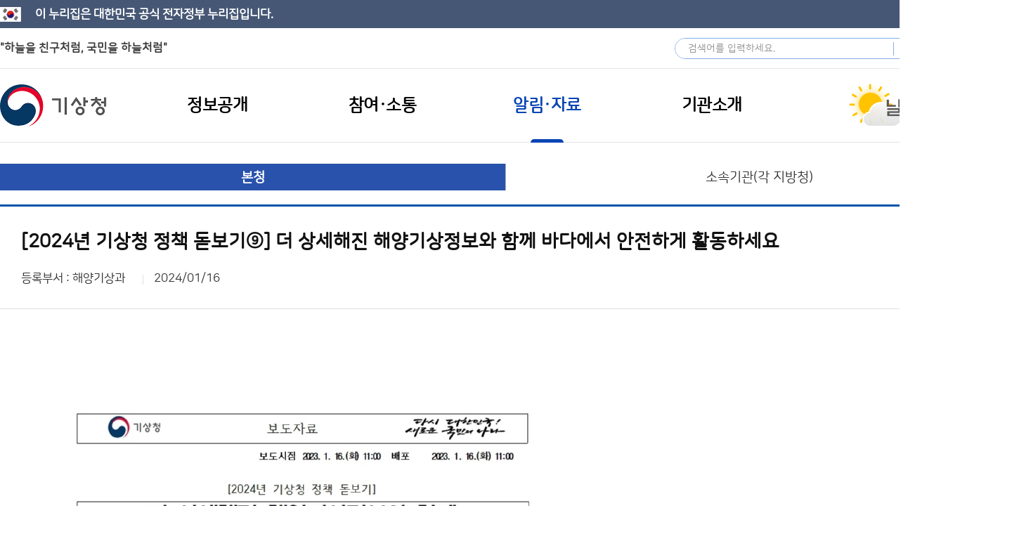

--- FILE ---
content_type: application/javascript
request_url: https://www.kma.go.kr/kma/resources/js/webstats.kma.go.kr.100004.js
body_size: 515
content:
/*<!-- LOGGER(TM) TRACKING SCRIPT V.40 FOR logger.co.kr / 100004 : COMBINE TYPE / DO NOT ALTER THIS SCRIPT. -->*/
var _TRK_LID = "100004";var _L_TD = "webstats.kma.go.kr";var _TRK_CDMN = ".kma.go.kr";var _CDN_DOMAIN = location.protocol == "https:" ? "https://webstats.kma.go.kr" : "http://webstats.kma.go.kr"; 
(function (b, s) { var f = b.getElementsByTagName(s)[0], j = b.createElement(s); j.async = true; j.src = "//webstats.kma.go.kr/fs4/bstrk.sol.js"; f.parentNode.insertBefore(j, f); })(document, "script");